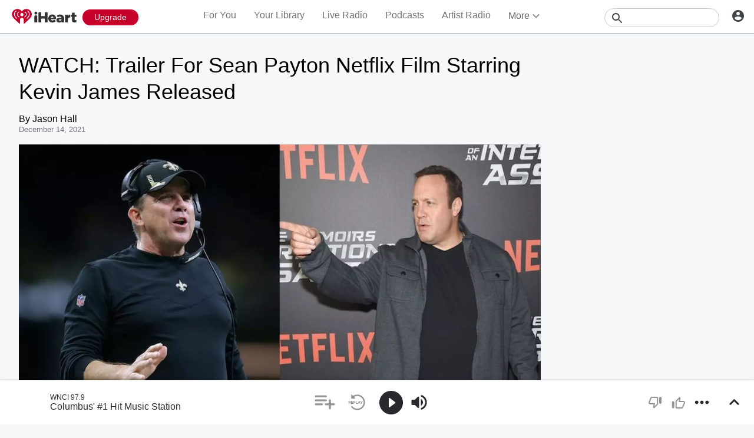

--- FILE ---
content_type: text/javascript
request_url: https://www.iheart.com/v12.0.0/2147adc/bundles/9296.www.js
body_size: 2062
content:
"use strict";(this.__LOADABLE_LOADED_CHUNKS__=this.__LOADABLE_LOADED_CHUNKS__||[]).push([[9296],{72627:(t,e,o)=>{o.d(e,{Z:()=>a});var i=o(67357),s=o(29878);const a=(0,i.Z)("ul",{target:"e1p2bvz20"})(({theme:t})=>({display:"flex",flexWrap:"wrap",listStyle:"none",padding:0,width:"calc(100% + 3rem)",[(0,s.Z)(t.mediaQueries.max.width[1160])]:{width:"calc(100% + 1.5rem)"}}),"")},7528:(t,e,o)=>{o.d(e,{Z:()=>i});const i=(0,o(67357).Z)("span",{target:"eh4jd820"})(({theme:t})=>({background:t.colors.black.dark,borderRadius:"0.8rem",height:"100%",left:0,opacity:0,position:"absolute",top:0,transition:"opacity 0.3s",width:"100%","&:hover":{opacity:.5}}),"")},91763:(t,e,o)=>{o.d(e,{Z:()=>a});var i=o(67357),s=o(29878);const a=(0,i.Z)("li",{target:"e1b9c0hh0"})(({theme:t})=>({boxShadow:"0px 1px 3px rgba(0, 0, 0, 0.15)",marginBottom:"3rem",marginRight:"3rem",position:"relative",width:"calc(33.33% - 3rem)",borderRadius:"0.8rem",overflow:"hidden",".background":{backgroundPosition:"center",backgroundSize:"cover"},[(0,s.Z)(t.mediaQueries.max.width[1160])]:{marginBottom:"1.5rem",marginRight:"1.5rem",width:"calc(50% - 1.5rem)"}}),"")},29235:(t,e,o)=>{o.d(e,{Z:()=>c});var i=o(39037),s=o(51412),a=o(79987),r=o(32906),n=o(90177),d=o(42433),l=o(29840);const c=function({aspectRatio:t=1,displayLimit:e,hasBottomMargin:o,imgWidth:c,itemSelectedLocation:h,podcasts:p=[],tilesInRow:m=4}){if(!p.length)return null;const Z=p.map(e=>{const{title:n,description:p,imgUrl:Z,url:g,followed:u,seedType:w,seedId:y,newEpisodeCount:f}=e,S=(0,l.tZ)(d.Z,{lines:2,children:p}),L={id:y,location:h,name:n,type:w};return{children:(0,l.BX)(a.Z,{itemSelected:L,to:g,children:[(0,l.tZ)(r.Z,{newEpisodeCount:f}),(0,l.tZ)(i.Z,{alt:n,aspectRatio:t,height:c,id:y,src:Z,type:w,width:c})]}),dropdown:(0,l.tZ)(s.Z,{followed:u,seedId:y,title:n},`dropdown-${y}`),hasBottomMargin:o,itemSelected:L,key:y,subTitle:S,tilesInRow:m,title:n,titleSingleLine:!0,url:g}});return(0,l.tZ)(n.Z,{aspectRatio:t,displayLimit:e,subtitleLines:2,tilesData:Z,tilesInRow:m,titleLines:1})}},48878:(t,e,o)=>{o.r(e),o.d(e,{default:()=>v});var i=o(72627),s=o(7528),a=o(91763),r=o(10724),n=o(26458),d=o(92885),l=o(79987),c=o(25783),h=o(26990),p=o(86837),m=o(29840);var Z=o(17692),g=o(76903);const u=(0,Z.connect)(g.eq)(({networks:t})=>{const e=(0,h.Z)();return t.length?(0,m.tZ)(c.Z,{as:"h2",header:e("iHeart Podcast Networks"),url:"/podcast/networks",children:(0,m.tZ)(i.Z,{children:t.slice(0,6).map(t=>(0,m.tZ)(a.Z,{children:(0,m.BX)(l.Z,{to:t.link.urls.web,children:[(0,m.tZ)(d.ZP,{alt:t.title,background:!0,ops:[(0,p.QX)("center"),(0,p.bC)(1.77,1),(0,p.SI)(330,0)],src:t.img_uri}),(0,m.tZ)(s.Z,{})]})},t.title))})}):null});var w=o(84631),y=o(12771);function f({keywords:t}){return(0,m.tZ)(y.q,{meta:[{content:t,name:"keywords"}]})}var S=o(20862),L=o(29235),b=o(32158),k=o(97545),P=o(96832),R=o(25247);class v extends P.Component{constructor(...t){super(...t),this.state={followedShowsLimit:6,recShowsLimit:3},this.onShowMoreClick=t=>{const{followedShowsLimit:e,recShowsLimit:o}=this.state,{followed:i,recs:s}=this.props,a="recs"===t?o+15:e+15,r="recs"===t?Math.min(s.length,a):Math.min(i.length,a);return"recs"===t?this.setState({recShowsLimit:r}):this.setState({followedShowsLimit:r})}}componentDidMount(){const{categories:t=[],getPodcastCategories:e,getPodcastRecs:o,requestFollowed:i,setHasHero:s}=this.props;i(),s(!1),o(),t.length||e()}UNSAFE_componentWillReceiveProps(t){this.props.isAuthenticated||!t.isAuthenticated||t.receivedFollowed||t.requestFollowed()}truncatedFavShows(){const{followed:t}=this.props,{followedShowsLimit:e}=this.state;return t.slice(0,e)}render(){var t;const{categories:e=[],countryCode:o,featuredCategoryPodcasts:h=[],popularCategoryPodcasts:Z=[],featuredCategory:g,followed:y=[],popularCategory:P,translate:v,imgWidth:B,podcastRecsFlag:C,recs:H=[]}=this.props,{name:T}=g,_="WW"===o,I=e.length?e.map(t=>"Featured"!==t.name?(0,m.tZ)(a.Z,{"data-test":"podcast-directory-topic-tile",children:(0,m.BX)(l.Z,{to:(0,R.NQ)(t.name,t.id),children:[(0,m.tZ)(d.ZP,{alt:t.name,background:!0,ops:[(0,p.QX)("center"),(0,p.bC)(1.77,1),(0,p.SI)(330,0)],src:t.image}),(0,m.tZ)(s.Z,{"data-test":"podcast-directory-podcast-overlay"})]})},t.id):null):null,D=[];for(let t=0;t<3;t+=1)D.push((0,m.tZ)(b.Z,{isDummyTile:!0,singleRow:!0,tilePosition:t,tilesInRow:3},`dummyTile${t}`));const A=(0,m.tZ)(c.Z,{header:(0,m.tZ)(n.Z,{as:"h2",style:{marginBottom:"2rem"},children:v("Recommended For You")}),isHidden:H.length<5,children:H.length?(0,m.tZ)(L.Z,{imgWidth:B,podcasts:(0,R.jU)(H,y),tilesInRow:3}):(0,m.tZ)(k.Z,{tilesInRow:3,children:D})});return(0,m.BX)(m.HY,{children:[(0,m.tZ)(r.Z,{deeplink:"goto/podcast",description:v("Listen to the latest episodes from top podcasts. Get news, sports & lifestyle info from your favorite personalities for free!"),legacyDeeplink:"goto/podcast",metaTitle:v("Listen to the Best Podcasts Online for Free on iHeart"),ogType:"website",pagePath:"/podcast/",title:v("Listen to the Best Podcasts & Shows Online, Free")}),(0,m.tZ)(f,{keywords:v("Talk, Show, Host, Personality, On Demand, Topic, Category, Health, News, Politics, Comedy, Station, Internet, Online, iHeartRadio, iHeart")}),(0,m.BX)(w.ZP,{dataTest:w.n3.PodcastDirectory,isWwUser:_,mainStyles:_?{display:"block",margin:"0 auto"}:{},more:_?(0,m.tZ)("div",{}):null,noAds:_,title:v("Stream Top Podcasts"),children:[(0,m.tZ)(S.Z,{categories:e,title:v("All Topics")}),C?A:null,(0,m.tZ)(c.Z,{dataTest:"popular-podcast-section",header:(0,m.tZ)(n.Z,{as:"h2","data-test":"popular-podcasts-section-heading",style:{marginBottom:"2rem"},children:v("{name} Podcasts",{name:null!=(t=null==P?void 0:P.name)?t:""})}),isHidden:!Z.length,children:(0,m.tZ)(L.Z,{imgWidth:B,podcasts:Z,tilesInRow:3})}),(0,m.tZ)(c.Z,{dataTest:"featured-podcast-section",header:(0,m.tZ)(n.Z,{as:"h2","data-test":"featured-podcasts-section-heading",style:{marginBottom:"2rem"},children:v("{name} Podcasts",{name:T})}),isHidden:!h.length,children:(0,m.tZ)(L.Z,{imgWidth:B,podcasts:h,tilesInRow:3})}),(0,m.tZ)(u,{}),(0,m.tZ)(c.Z,{dataTest:"podcast-genre-section",header:(0,m.tZ)(n.Z,{as:"h2","data-test":"podcast-genre-section-heading",style:{marginBottom:"2rem"},children:v("Topics")}),isHidden:!e.length,children:(0,m.tZ)(i.Z,{"data-test":"podcast-directory-topics",children:I})})]})]})}}v.defaultProps={imgWidth:d.ul}}}]);
//# sourceMappingURL=PodcastDirectory.www.js.map

--- FILE ---
content_type: text/javascript
request_url: https://www.iheart.com/v12.0.0/2147adc/bundles/9670.www.js
body_size: 5539
content:
(this.__LOADABLE_LOADED_CHUNKS__=this.__LOADABLE_LOADED_CHUNKS__||[]).push([[9670],{68701:(e,t,r)=>{"use strict";r.d(t,{Z:()=>o});const o=(0,r(67357).Z)("div",{target:"e1yb1beu0"})(({theme:e})=>({"&:hover":{"+ .image::after":{background:e.colors.transparent.dark},"+ span .image::after":{background:e.colors.transparent.dark}},".play":{borderColor:e.colors.white.primary,bottom:"30%",height:"40%",left:"30%",position:"absolute",width:"40%",zIndex:1,svg:{fill:e.colors.white.primary}}}),"")},22975:(e,t,r)=>{"use strict";r.d(t,{Z:()=>o});const o=(0,r(67357).Z)("span",{target:"e1y287ls0"})({name:"eyxn1w",styles:"font-size:3rem;padding:0 0.75rem"})},83806:(e,t,r)=>{"use strict";r.d(t,{Z:()=>i});var o=r(22975),n=r(29840);const i=function(){return(0,n.tZ)(o.Z,{"data-test":"bullet",children:String.fromCharCode(8226)})}},32906:(e,t,r)=>{"use strict";function o(){return o=Object.assign?Object.assign.bind():function(e){for(var t=1;t<arguments.length;t++){var r=arguments[t];for(var o in r)({}).hasOwnProperty.call(r,o)&&(e[o]=r[o])}return e},o.apply(null,arguments)}r.d(t,{Z:()=>a});const n=(0,r(67357).Z)("div",{target:"evwyw6w0"})(({applyMobileStyles:e,hideCount:t=!1,theme:r})=>o({background:r.colors.blueNew[600],borderRadius:"4px",color:r.colors.white.primary,fontSize:"1.5rem",fontWeight:r.fonts.weight.medium,padding:"0 .5rem",position:"absolute",right:".5rem",top:".45rem",zIndex:r.zIndex.feedback},e?{marginBottom:".25rem",right:"2.5rem",top:"inherit"}:{},t?{display:"inline-block",fontSize:"1.25rem",marginRight:"1rem",position:"initial"}:{}),"");var i=r(26990),s=r(29840);const a=({applyMobileStyles:e=!1,hideCount:t=!1,newEpisodeCount:r})=>{const o=(0,i.Z)();return r?(0,s.BX)(n,{applyMobileStyles:e,hideCount:t,children:[t?"":r," ",o("NEW")]}):null}},64880:(e,t,r)=>{"use strict";r.d(t,{Z:()=>o});const o=(0,r(67357).Z)("div",{target:"e12wd8eb0"})(({liveTile:e=!1,theme:t})=>({backgroundColor:e?t.colors.white.primary:"none",".image img":{border:e?`0.1rem solid ${t.colors.gray.light}`:"none",padding:e?"1.5rem":0},".image .background":{backgroundPosition:"center",backgroundSize:"cover"}}),"")},24063:(e,t,r)=>{"use strict";r.d(t,{v:()=>o.Z});var o=r(3331);r(77290)},28037:(e,t,r)=>{"use strict";r.d(t,{Z:()=>l});var o=r(67357),n=r(51588),i=r(33595),s=r(78058),a=r(45726);const l=(0,o.Z)(a.Z,{target:"e688iol0"})(({center:e=!1,customStyles:t={},floatRight:r=!1,marginLeft:o="0",marginRight:a="0",marginTop:l="0",isBlock:c=!1,styleType:d="dark",theme:u})=>{const h={dark:{backgroundColorDisabled:u.colors.gray[200],borderColor:u.colors.gray[500],hoverColor:u.colors.black.dark,hoverOpacity:.15,textColor:u.colors.gray[500],textColorDisabled:u.colors.gray[500]},light:{backgroundColorDisabled:u.colors.gray[300],borderColor:u.colors.white.primary,hoverColor:u.colors.white.primary,hoverOpacity:.3,textColor:u.colors.white.primary,textColorDisabled:u.colors.gray[500]}},p=(0,n.Z)({},h[d],t),m=(0,s.Z)(p.hoverColor,p.hoverOpacity);return{backgroundColor:u.colors.transparent.primary,border:`1px solid ${p.borderColor}`,float:r?"right":"none",margin:e?"auto":0,marginLeft:o,marginRight:a,marginTop:l,color:p.textColor,width:c?"100%":"auto","i, svg":{marginRight:"0.5rem"},"&:not(:disabled):hover":{[i.Z.toString()]:{backgroundImage:`radial-gradient(circle, ${u.colors.transparent.primary} 1%, ${m} 1%)`,backgroundColor:m,backgroundPosition:"center",backgroundSize:"15000%"}},"&:not(:disabled):active":{[i.Z.toString()]:{backgroundColor:"transparent",backgroundSize:"100%",transition:"background 0s"}},"&:disabled":{backgroundColor:p.backgroundColorDisabled,border:"none",color:p.textColorDisabled}}},"")},94187:(e,t,r)=>{"use strict";r.d(t,{Z:()=>o});const o=(0,r(67357).Z)("br",{target:"ektrrag0"})(({dimension:e,theme:t})=>({margin:e&&`${e(t.dimensions)} auto`}),"")},97040:(e,t,r)=>{"use strict";r.d(t,{Z:()=>o});const o=(0,r(67357).Z)("div",{target:"elnhvn30"})(({textAlign:e="left",styleType:t="dark",theme:r})=>({color:{dark:{color:r.colors.gray[600]},light:{color:r.colors.white.primary}}[t].color,fontSize:r.fonts.size[16],fontWeight:r.fonts.weight.regular,letterSpacing:0,lineHeight:r.fonts.lineHeight[26],textAlign:e}),"")},66319:(e,t,r)=>{"use strict";r.d(t,{Z:()=>a});var o=r(45524),n=r(29840);const i=["color"];function s(){return s=Object.assign?Object.assign.bind():function(e){for(var t=1;t<arguments.length;t++){var r=arguments[t];for(var o in r)({}).hasOwnProperty.call(r,o)&&(e[o]=r[o])}return e},s.apply(null,arguments)}const a=function(e){let{color:t=o.ZP.colors.gray[500]}=e,r=function(e,t){if(null==e)return{};var r={};for(var o in e)if({}.hasOwnProperty.call(e,o)){if(-1!==t.indexOf(o))continue;r[o]=e[o]}return r}(e,i);return(0,n.tZ)("svg",s({fill:"none",height:"24",viewBox:"0 0 24 24",width:"24"},r,{children:(0,n.tZ)("path",{d:"M9.31008 6.71002C8.92008 7.10002 8.92008 7.73002 9.31008 8.12002L13.1901 12L9.31008 15.88C8.92008 16.27 8.92008 16.9 9.31008 17.29C9.70008 17.68 10.3301 17.68 10.7201 17.29L15.3101 12.7C15.7001 12.31 15.7001 11.68 15.3101 11.29L10.7201 6.70002C10.3401 6.32002 9.70008 6.32002 9.31008 6.71002Z",fill:t})}))}},10380:(e,t,r)=>{"use strict";function o(e,t){return{1:t("January"),2:t("February"),3:t("March"),4:t("April"),5:t("May"),6:t("June"),7:t("July"),8:t("August"),9:t("September"),10:t("October"),11:t("November"),12:t("December")}[e]}function n(e,t){const r=new Date(e);return`${o(r.getMonth()+1,t)} ${r.getDate()}, ${r.getFullYear()}`}function i(e,t){return{1:t("Jan"),2:t("Feb"),3:t("Mar"),4:t("Apr"),5:t("May"),6:t("Jun"),7:t("Jul"),8:t("Aug"),9:t("Sep"),10:t("Oct"),11:t("Nov"),12:t("Dec")}[e]}function s(e){const t=Math.floor(e/60),r=e%60;return`${t>0?`${t} min${t>1?"s":""}, `:""} ${r>0?`${r} sec${r>1?"s":""}`:""}`}function a(e){const t=Math.floor(e/60);return t>0?`${t} min${t>1?"s":""}`:`${e} secs`}r.d(t,{Bw:()=>i,UM:()=>s,hD:()=>a,jw:()=>o,p6:()=>n})},52657:(e,t,r)=>{"use strict";r.d(t,{Z:()=>s});var o=r(32158),n=r(65282),i=r(29840);const s=function({allRoundTiles:e=!1,numTiles:t=12,noRoundTiles:r=!1}){const s=[];for(let a=0;a<t;a+=1){let t=!1;r||(t=e||1===Math.round(Math.random())),s.push((0,i.tZ)(o.Z,{isDummyTile:!0,isRoundImage:t,tilePosition:a,tilesInRow:n.n},a))}return s}},81515:(e,t,r)=>{"use strict";r.d(t,{Z:()=>m});var o=r(97040),n=r(43628),i=r(45524),s=r(67357);const a=(0,s.Z)("div",{target:"e1bl1jqg0"})({name:"1u15byu",styles:"> :not(:first-of-type), >:not(:last-child){margin-bottom:2.4rem;}align-items:center;display:flex;flex-direction:column;justify-buttons-container:center,;margin-top:2.4rem;width:100%"}),l=(0,s.Z)("div",{target:"ehsz3kl0"})({name:"um1h5c",styles:"align-items:center;display:flex;flex-direction:column;justify-content:center,;max-width:31rem;text-align:center;width:100%"});var c=r(26458);const d=(0,s.Z)(c.Z,{target:"e1ri2fjg0"})({name:"wd8987",styles:"margin-bottom:2rem;margin-top:2.4rem;text-align:center"});var u=r(29878);const h=(0,s.Z)("div",{target:"e1g5sun90"})(({noMinHeight:e=!1,theme:t})=>({alignItems:"center",display:"flex",height:"100%",justifyContent:"center",minHeight:"calc(100vh - 8rem - 11rem - 5.6rem - 7rem)",width:"100%",[(0,u.Z)(t.mediaQueries.max.width[768])]:{minHeight:e?"auto":"calc(100vh - 5rem - 5.8rem - 5.6rem - 6rem)"}}),"");var p=r(29840);const m=function({buttons:e,icon:t,noMinHeight:r,subtitle:s,title:c}){const u=t||"span";return(0,p.tZ)(h,{"data-test":"empty-state-wrapper",noMinHeight:r,children:(0,p.BX)(l,{children:[(0,p.tZ)(n.Z,{shouldShow:!!t,children:(0,p.tZ)(u,{color:i.ZP.colors.gray[300],"data-test":"empty-state-icon",height:"6rem",width:"6rem"})}),(0,p.tZ)(d,{"data-test":"empty-state-title",children:c}),(0,p.tZ)(o.Z,{"data-test":"empty-state-subtitle",textAlign:"center",children:s}),(0,p.tZ)(a,{"data-test":"empty-state-buttons",children:e})]})})}},98572:(e,t,r)=>{"use strict";r.d(t,{Z:()=>b});var o=r(79987),n=r(66319),i=r(32906),s=r(67357);const a=(0,s.Z)("div",{target:"e70k88s0"})({name:"zipw3n",styles:"height:100%;position:absolute;width:100%"});var l=r(29878);const c=(0,s.Z)("li",{target:"e1vaapn60"})(({theme:e})=>({display:"none",[(0,l.Z)(e.mediaQueries.max.width[599])]:{alignItems:"center",display:"flex",flexDirection:"row",justifyContent:"space-between",marginBottom:"0.8rem",paddingLeft:"0.3rem",width:"100%"}}),"");var d=r(43628);const u=(0,s.Z)("div",{target:"e1uqrdk60"})(({theme:e})=>({color:e.colors.gray[400],fontSize:e.fonts.size[12]}),""),h=(0,s.Z)(o.Z,{target:"ejyw58i0"})({name:"189fjn0",styles:"align-items:flex-start;cursor:pointer;display:flex;flex-direction:column;justify-content:center;width:calc(100% - 6rem - 6rem - 1.2rem)"});var p=r(45524);function m(){return m=Object.assign?Object.assign.bind():function(e){for(var t=1;t<arguments.length;t++){var r=arguments[t];for(var o in r)({}).hasOwnProperty.call(r,o)&&(e[o]=r[o])}return e},m.apply(null,arguments)}const f=(0,s.Z)("div",{target:"e1knl76q0"})(({isRoundImage:e=!1,theme:t})=>m({backgroundColor:t.colors.white.primary,borderRadius:"0.6rem",boxShadow:"0 0.1rem 0.3rem rgba(0, 0, 0, 0.15)",minHeight:"6rem",minWidth:"6rem",overflow:"hidden",position:"relative",".image .background":{backgroundPosition:"center",backgroundSize:"cover"},".image:after":{content:'""',height:"100%",left:0,position:"absolute",transition:"background 200ms",top:0,width:"100%"},".play":{opacity:0},"&:hover, &.cy-hover":{".play":{opacity:1},".image::after":{background:t.colors.transparent.dark}}},e?{borderRadius:"50%",".image img":{borderRadius:"50%",transform:"scale(1.15)"}}:{}),""),g=(0,s.Z)("div",{target:"e13cpesy0"})(({newEpisodeCount:e,theme:t})=>({color:t.colors.gray[600],fontSize:t.fonts.size[16],lineHeight:t.fonts.lineHeight[20],width:e?"60%":"100%"}),"");var y=r(42433),v=r(29840);const b=function({imageComponent:e,isRoundImage:t,newEpisodeCount:r,playButtonComponent:s,subtitleComponent:l,title:m,titleComponent:b,url:w}){return(0,v.BX)(c,{"data-test":"your-library-mobile-row",children:[(0,v.tZ)(i.Z,{applyMobileStyles:!0,newEpisodeCount:r}),(0,v.BX)(f,{isRoundImage:t,children:[(0,v.tZ)(d.Z,{shouldShow:!!s,children:(0,v.tZ)(a,{children:s})}),e]}),(0,v.BX)(h,{to:w,children:[(0,v.tZ)(g,{newEpisodeCount:r,children:(0,v.tZ)(d.Z,{hiddenElement:(0,v.tZ)(y.Z,{lines:1,children:m}),shouldShow:!!b,children:b})}),(0,v.tZ)(u,{children:l})]}),(0,v.tZ)(o.Z,{to:w,children:(0,v.tZ)(n.Z,{color:p.ZP.colors.gray[400]})})]})}},40528:(e,t,r)=>{"use strict";r.d(t,{Z:()=>m});var o=r(67357),n=r(29878),i=r(45524),s=r(29840);const a=["color"];function l(){return l=Object.assign?Object.assign.bind():function(e){for(var t=1;t<arguments.length;t++){var r=arguments[t];for(var o in r)({}).hasOwnProperty.call(r,o)&&(e[o]=r[o])}return e},l.apply(null,arguments)}const c=function(e){let{color:t=i.ZP.colors.gray[500]}=e,r=function(e,t){if(null==e)return{};var r={};for(var o in e)if({}.hasOwnProperty.call(e,o)){if(-1!==t.indexOf(o))continue;r[o]=e[o]}return r}(e,a);return(0,s.tZ)("svg",l({height:"12",viewBox:"0 0 8 12",width:"8"},r,{children:(0,s.tZ)("path",{d:"M6.90993 0.70998C6.51993 0.31998 5.88993 0.31998 5.49993 0.70998L0.909932 5.29998C0.519932 5.68998 0.519932 6.31998 0.909932 6.70998L5.49993 11.3C5.88993 11.69 6.51993 11.69 6.90993 11.3C7.29993 10.91 7.29993 10.28 6.90993 9.88998L3.02993 5.99998L6.90993 2.11998C7.28993 1.72998 7.28993 1.08998 6.90993 0.70998Z",fill:t})}))},d=(0,o.Z)(c,{target:"e17gkzjv0"})(({theme:e})=>({cursor:"pointer",display:"none",marginRight:"1.5rem",[(0,n.Z)(e.mediaQueries.max.width[599])]:{display:"flex"}}),"");var u=r(79987);const h=(0,o.Z)(u.Z,{target:"e1atz5c50"})(({shouldShow:e=!0,theme:t})=>({alignItems:"center",display:"none",justifyContent:"center",[(0,n.Z)(t.mediaQueries.max.width[599])]:{display:e?"flex":"none"}}),""),p=(0,o.Z)("span",{target:"e1fbnd9o0"})(({shouldShow:e=!1,theme:t})=>({display:"flex",[(0,n.Z)(t.mediaQueries.max.width[599])]:{display:e?"flex":"none"}}),""),m=function({backLink:e="/your-library/",children:t,showMobileBackIcon:r=!0}){return(0,s.BX)(s.HY,{children:[(0,s.BX)(h,{dataTest:"mobile-back-icon-link",shouldShow:r,to:e,children:[(0,s.tZ)(d,{}),t]}),(0,s.tZ)(p,{shouldShow:!r,children:t})]})}},65282:(e,t,r)=>{"use strict";r.d(t,{n:()=>o});const o=4},32664:(e,t,r)=>{"use strict";r.d(t,{W2:()=>i,H4:()=>l,j2:()=>c,FE:()=>u,QZ:()=>h,$0:()=>m,Mm:()=>f,WH:()=>y,Nx:()=>g});var o=r(67357),n=r(79840);const i=(0,o.Z)(n.Z,{target:"e1d3ulai0"})({name:"1ykowef",styles:"margin-bottom:0"});var s=r(26458),a=r(29878);const l=(0,o.Z)(s.Z,{target:"e13y9tmw0"})(({hideHeader:e=!1,hideInMobile:t=!1,theme:r})=>({display:e?"none":"flex",[(0,a.Z)(r.mediaQueries.max.width[599])]:{display:t?"none":"flex"}}),""),c=(0,o.Z)("button",{target:"ez70ext0"})(({theme:e})=>({"&:focus":{outline:"none"},"&:hover":{textDecoration:"underline"},backgroundColor:e.colors.transparent.primary,border:"none",fontSize:e.fonts.size[16],margin:0,padding:0}),"");var d=r(40781);const u=(0,o.Z)(d.Z,{target:"e1h5dhdl0"})(({theme:e})=>({alignItems:"flex-start",display:"flex",justifyContent:"space-between",margin:"0 auto",paddingBottom:"3.6rem",paddingTop:"3.6rem",[(0,a.Z)(e.mediaQueries.max.width[599])]:{flexDirection:"column",justifyContent:"flex-start",padding:0}}),""),h=(0,o.Z)("div",{target:"ec6mn9d0"})(({theme:e})=>({borderTop:`1px solid ${e.colors.gray[300]}`,height:"calc(100% - 5rem)",marginTop:"1.6rem",paddingTop:"1.6rem"}),"");function p(){return p=Object.assign?Object.assign.bind():function(e){for(var t=1;t<arguments.length;t++){var r=arguments[t];for(var o in r)({}).hasOwnProperty.call(r,o)&&(e[o]=r[o])}return e},p.apply(null,arguments)}const m=(0,o.Z)("div",{target:"e11n4dal0"})(({fullMobileHeight:e=!0,hasAd:t=!0,theme:r})=>p({height:"100%",padding:"0 0 0 7rem",width:"100%",[(0,a.Z)(r.mediaQueries.max.width[599])]:{height:e?"100%":"auto",padding:"3rem 1.6rem"}},t?{[(0,a.Z)(r.mediaQueries.max.width[599])]:{height:e?"100%":"auto",marginLeft:0,padding:"3rem 1.6rem"}}:{}),""),f=(0,o.Z)("div",{target:"e1t8cjfw0"})({name:"1ucylfr",styles:"align-items:center;display:flex;justify-content:center"}),g=(0,o.Z)("div",{target:"ev8y5rz0"})(({theme:e})=>({animation:`${e.keyframes.fadeIn} 300ms ease-in-out, ${e.keyframes.translateUp} 300ms ease-in-out`,animationFillMode:"forwards",opacity:0,[(0,a.Z)(e.mediaQueries.max.width[768])]:{marginBottom:0}}),""),y=(0,o.Z)("div",{target:"e7xa3jq0"})({name:"183nk3f",styles:"align-items:center;display:flex;justify-content:center;> :last-child{margin-left:0.75rem;}"})},47196:(e,t,r)=>{"use strict";Object.defineProperty(t,"__esModule",{value:!0});var o=function(){function e(e,t){for(var r=0;r<t.length;r++){var o=t[r];o.enumerable=o.enumerable||!1,o.configurable=!0,"value"in o&&(o.writable=!0),Object.defineProperty(e,o.key,o)}}return function(t,r,o){return r&&e(t.prototype,r),o&&e(t,o),t}}(),n=r(96832),i=a(n),s=a(r(7862));function a(e){return e&&e.__esModule?e:{default:e}}var l=function(e){function t(e){!function(e,t){if(!(e instanceof t))throw new TypeError("Cannot call a class as a function")}(this,t);var r=function(e,t){if(!e)throw new ReferenceError("this hasn't been initialised - super() hasn't been called");return!t||"object"!=typeof t&&"function"!=typeof t?e:t}(this,(t.__proto__||Object.getPrototypeOf(t)).call(this,e));return r.scrollListener=r.scrollListener.bind(r),r.eventListenerOptions=r.eventListenerOptions.bind(r),r.mousewheelListener=r.mousewheelListener.bind(r),r}return function(e,t){if("function"!=typeof t&&null!==t)throw new TypeError("Super expression must either be null or a function, not "+typeof t);e.prototype=Object.create(t&&t.prototype,{constructor:{value:e,enumerable:!1,writable:!0,configurable:!0}}),t&&(Object.setPrototypeOf?Object.setPrototypeOf(e,t):e.__proto__=t)}(t,e),o(t,[{key:"componentDidMount",value:function(){this.pageLoaded=this.props.pageStart,this.options=this.eventListenerOptions(),this.attachScrollListener()}},{key:"componentDidUpdate",value:function(){if(this.props.isReverse&&this.loadMore){var e=this.getParentElement(this.scrollComponent);e.scrollTop=e.scrollHeight-this.beforeScrollHeight+this.beforeScrollTop,this.loadMore=!1}this.attachScrollListener()}},{key:"componentWillUnmount",value:function(){this.detachScrollListener(),this.detachMousewheelListener()}},{key:"isPassiveSupported",value:function(){var e=!1,t={get passive(){e=!0}};try{document.addEventListener("test",null,t),document.removeEventListener("test",null,t)}catch(e){}return e}},{key:"eventListenerOptions",value:function(){return this.props.useCapture,this.isPassiveSupported()?{useCapture:this.props.useCapture,passive:!0}:{passive:!1}}},{key:"setDefaultLoader",value:function(e){this.defaultLoader=e}},{key:"detachMousewheelListener",value:function(){var e=window;!1===this.props.useWindow&&(e=this.scrollComponent.parentNode),e.removeEventListener("mousewheel",this.mousewheelListener,this.options?this.options:this.props.useCapture)}},{key:"detachScrollListener",value:function(){var e=window;!1===this.props.useWindow&&(e=this.getParentElement(this.scrollComponent)),e.removeEventListener("scroll",this.scrollListener,this.options?this.options:this.props.useCapture),e.removeEventListener("resize",this.scrollListener,this.options?this.options:this.props.useCapture)}},{key:"getParentElement",value:function(e){var t=this.props.getScrollParent&&this.props.getScrollParent();return null!=t?t:e&&e.parentNode}},{key:"filterProps",value:function(e){return e}},{key:"attachScrollListener",value:function(){var e=this.getParentElement(this.scrollComponent);if(this.props.hasMore&&e){var t=window;!1===this.props.useWindow&&(t=e),t.addEventListener("mousewheel",this.mousewheelListener,this.options?this.options:this.props.useCapture),t.addEventListener("scroll",this.scrollListener,this.options?this.options:this.props.useCapture),t.addEventListener("resize",this.scrollListener,this.options?this.options:this.props.useCapture),this.props.initialLoad&&this.scrollListener()}}},{key:"mousewheelListener",value:function(e){1!==e.deltaY||this.isPassiveSupported()||e.preventDefault()}},{key:"scrollListener",value:function(){var e=this.scrollComponent,t=window,r=this.getParentElement(e),o=void 0;if(this.props.useWindow){var n=document.documentElement||document.body.parentNode||document.body,i=void 0!==t.pageYOffset?t.pageYOffset:n.scrollTop;o=this.props.isReverse?i:this.calculateOffset(e,i)}else o=this.props.isReverse?r.scrollTop:e.scrollHeight-r.scrollTop-r.clientHeight;o<Number(this.props.threshold)&&e&&null!==e.offsetParent&&(this.detachScrollListener(),this.beforeScrollHeight=r.scrollHeight,this.beforeScrollTop=r.scrollTop,"function"==typeof this.props.loadMore&&(this.props.loadMore(this.pageLoaded+=1),this.loadMore=!0))}},{key:"calculateOffset",value:function(e,t){return e?this.calculateTopPosition(e)+(e.offsetHeight-t-window.innerHeight):0}},{key:"calculateTopPosition",value:function(e){return e?e.offsetTop+this.calculateTopPosition(e.offsetParent):0}},{key:"render",value:function(){var e=this,t=this.filterProps(this.props),r=t.children,o=t.element,n=t.hasMore,s=(t.initialLoad,t.isReverse),a=t.loader,l=(t.loadMore,t.pageStart,t.ref),c=(t.threshold,t.useCapture,t.useWindow,t.getScrollParent,function(e,t){var r={};for(var o in e)t.indexOf(o)>=0||Object.prototype.hasOwnProperty.call(e,o)&&(r[o]=e[o]);return r}(t,["children","element","hasMore","initialLoad","isReverse","loader","loadMore","pageStart","ref","threshold","useCapture","useWindow","getScrollParent"]));c.ref=function(t){e.scrollComponent=t,l&&l(t)};var d=[r];return n&&(a?s?d.unshift(a):d.push(a):this.defaultLoader&&(s?d.unshift(this.defaultLoader):d.push(this.defaultLoader))),i.default.createElement(o,c,d)}}]),t}(n.Component);l.propTypes={children:s.default.node.isRequired,element:s.default.node,hasMore:s.default.bool,initialLoad:s.default.bool,isReverse:s.default.bool,loader:s.default.node,loadMore:s.default.func.isRequired,pageStart:s.default.number,ref:s.default.func,getScrollParent:s.default.func,threshold:s.default.number,useCapture:s.default.bool,useWindow:s.default.bool},l.defaultProps={element:"div",hasMore:!1,initialLoad:!0,pageStart:0,ref:null,threshold:250,useWindow:!0,isReverse:!1,useCapture:!1,loader:null,getScrollParent:null},t.default=l,e.exports=t.default},36012:(e,t,r)=>{e.exports=r(47196)}}]);
//# sourceMappingURL=9670.www.js.map